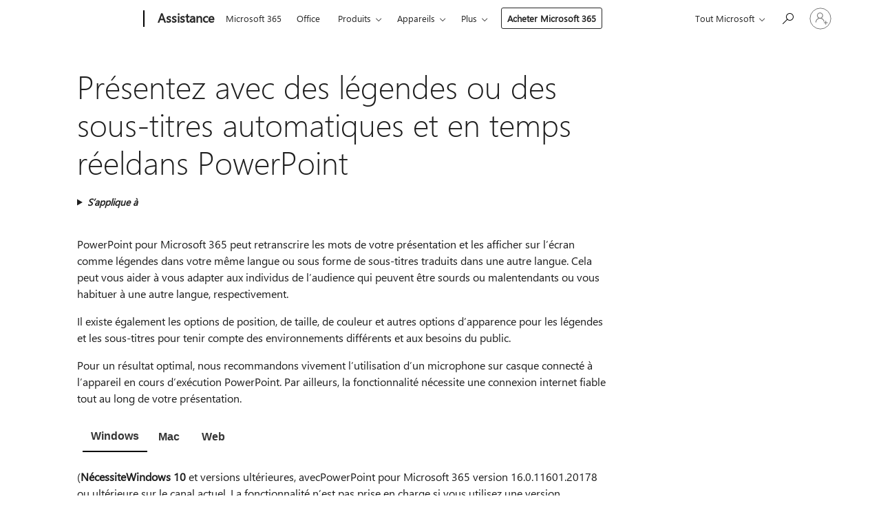

--- FILE ---
content_type: text/html; charset=utf-8
request_url: https://login.microsoftonline.com/common/oauth2/v2.0/authorize?client_id=ee272b19-4411-433f-8f28-5c13cb6fd407&redirect_uri=https%3A%2F%2Fsupport.microsoft.com%2Fsignin-oidc&response_type=code%20id_token&scope=openid%20profile%20offline_access&response_mode=form_post&nonce=639045427117135082.ZDI2Y2JkMDUtYTllOS00MDdhLTg3YmMtOTg3NzhjODJlN2U5MGNmYmUyYzQtYTM1Mi00ZjE4LWJlYjgtNjYxYTMyMjBiZWQ3&prompt=none&nopa=2&state=CfDJ8MF9taR5d3RHoynoKQkxN0AE6NSZ3jcapEWU2_eu4j6sZrT58W15CRpYCETXuxrgwmDuCzgUELY3Ka-fc5s6t0wd8iyv3QUzC8IfZUfpr5mCykl23nhv7t8HUUlguFWxCh_RiqmSqSz1YDxiF74juhpHe-9kxD14NRo6jtbAT47D0KZLLVbeJW5boaPk7VsmhlriZIrk-NGBTnMIr_nPUmw0qOpl0J9c39IdL2GBS-SQsZ3oMTTm0k9YxE80iY5pk3popJG7T213JrsGJNg8loFZdsv508phRAH-r8cs2PLmKfglpJH2pLTTK07i4YqlR5oKzlzZwOZZEQlu6jEmxWK4Q5LUpAmKpQHJLayEgczk&x-client-SKU=ID_NET6_0&x-client-ver=8.12.1.0&sso_reload=true
body_size: 9645
content:


<!-- Copyright (C) Microsoft Corporation. All rights reserved. -->
<!DOCTYPE html>
<html>
<head>
    <title>Redirecting</title>
    <meta http-equiv="Content-Type" content="text/html; charset=UTF-8">
    <meta http-equiv="X-UA-Compatible" content="IE=edge">
    <meta name="viewport" content="width=device-width, initial-scale=1.0, maximum-scale=2.0, user-scalable=yes">
    <meta http-equiv="Pragma" content="no-cache">
    <meta http-equiv="Expires" content="-1">
    <meta name="PageID" content="FetchSessions" />
    <meta name="SiteID" content="" />
    <meta name="ReqLC" content="1033" />
    <meta name="LocLC" content="en-US" />

    
<meta name="robots" content="none" />

<script type="text/javascript" nonce='SWitu9dny7XRI-8Ysap7YA'>//<![CDATA[
$Config={"urlGetCredentialType":"https://login.microsoftonline.com/common/GetCredentialType?mkt=en-US","urlGoToAADError":"https://login.live.com/oauth20_authorize.srf?client_id=ee272b19-4411-433f-8f28-5c13cb6fd407\u0026scope=openid+profile+offline_access\u0026redirect_uri=https%3a%2f%2fsupport.microsoft.com%2fsignin-oidc\u0026response_type=code+id_token\u0026state=[base64]\u0026response_mode=form_post\u0026nonce=639045427117135082.ZDI2Y2JkMDUtYTllOS00MDdhLTg3YmMtOTg3NzhjODJlN2U5MGNmYmUyYzQtYTM1Mi00ZjE4LWJlYjgtNjYxYTMyMjBiZWQ3\u0026prompt=none\u0026x-client-SKU=ID_NET6_0\u0026x-client-Ver=8.12.1.0\u0026uaid=62cba8a75c8440b2a27db875de9d754b\u0026msproxy=1\u0026issuer=mso\u0026tenant=common\u0026ui_locales=en-US\u0026epctrc=y%2b6RENIfLV1z1rjAqH3ZRU1LQwhJkyUAvU1v3c1ziY4%3d9%3a1%3aCANARY%3aN1Y2fBMNWAHAox%2bLxLXktT%2fzQPr1vtRTkUvl66RQMrc%3d\u0026epct=[base64]\u0026jshs=0\u0026nopa=2","urlAppError":"https://support.microsoft.com/signin-oidc","oAppRedirectErrorPostParams":{"error":"interaction_required","error_description":"Session information is not sufficient for single-sign-on.","state":"[base64]"},"iMaxStackForKnockoutAsyncComponents":10000,"fShowButtons":true,"urlCdn":"https://aadcdn.msftauth.net/shared/1.0/","urlDefaultFavicon":"https://aadcdn.msftauth.net/shared/1.0/content/images/favicon_a_eupayfgghqiai7k9sol6lg2.ico","urlPost":"/common/login","iPawnIcon":0,"sPOST_Username":"","fEnableNumberMatching":true,"sFT":"[base64]","sFTName":"flowToken","sCtx":"[base64]","fEnableOneDSClientTelemetry":true,"dynamicTenantBranding":null,"staticTenantBranding":null,"oAppCobranding":{},"iBackgroundImage":4,"arrSessions":[],"urlMsaStaticMeControl":"https://login.live.com/Me.htm?v=3","fApplicationInsightsEnabled":false,"iApplicationInsightsEnabledPercentage":0,"urlSetDebugMode":"https://login.microsoftonline.com/common/debugmode","fEnableCssAnimation":true,"fDisableAnimationIfAnimationEndUnsupported":true,"fSsoFeasible":true,"fAllowGrayOutLightBox":true,"fProvideV2SsoImprovements":true,"fUseMsaSessionState":true,"fIsRemoteNGCSupported":true,"urlLogin":"https://login.microsoftonline.com/common/reprocess?ctx=[base64]","urlDssoStatus":"https://login.microsoftonline.com/common/instrumentation/dssostatus","iSessionPullType":3,"fUseSameSite":true,"iAllowedIdentities":2,"isGlobalTenant":true,"uiflavor":1001,"fShouldPlatformKeyBeSuppressed":true,"fLoadStringCustomizationPromises":true,"fUseAlternateTextForSwitchToCredPickerLink":true,"fOfflineAccountVisible":false,"fEnableUserStateFix":true,"fShowAccessPassPeek":true,"fUpdateSessionPollingLogic":true,"fEnableShowPickerCredObservable":true,"fFetchSessionsSkipDsso":true,"fIsCiamUserFlowUxNewLogicEnabled":true,"fUseNonMicrosoftDefaultBrandingForCiam":true,"sCompanyDisplayName":"Microsoft Services","fRemoveCustomCss":true,"fFixUICrashForApiRequestHandler":true,"fShowUpdatedKoreanPrivacyFooter":true,"fUsePostCssHotfix":true,"fFixUserFlowBranding":true,"fEnablePasskeyNullFix":true,"fEnableRefreshCookiesFix":true,"fEnableWebNativeBridgeInterstitialUx":true,"fEnableWindowParentingFix":true,"fEnableNativeBridgeErrors":true,"urlAcmaServerPath":"https://login.microsoftonline.com","sTenantId":"common","sMkt":"en-US","fIsDesktop":true,"fUpdateConfigInit":true,"fLogDisallowedCssProperties":true,"fDisallowExternalFonts":true,"scid":1013,"hpgact":1800,"hpgid":7,"apiCanary":"[base64]","canary":"y+6RENIfLV1z1rjAqH3ZRU1LQwhJkyUAvU1v3c1ziY4=9:1:CANARY:N1Y2fBMNWAHAox+LxLXktT/zQPr1vtRTkUvl66RQMrc=","sCanaryTokenName":"canary","fSkipRenderingNewCanaryToken":false,"fEnableNewCsrfProtection":true,"correlationId":"62cba8a7-5c84-40b2-a27d-b875de9d754b","sessionId":"1a637dfc-bbe4-4bbe-964b-a30091bf9700","sRingId":"R5","locale":{"mkt":"en-US","lcid":1033},"slMaxRetry":2,"slReportFailure":true,"strings":{"desktopsso":{"authenticatingmessage":"Trying to sign you in"}},"enums":{"ClientMetricsModes":{"None":0,"SubmitOnPost":1,"SubmitOnRedirect":2,"InstrumentPlt":4}},"urls":{"instr":{"pageload":"https://login.microsoftonline.com/common/instrumentation/reportpageload","dssostatus":"https://login.microsoftonline.com/common/instrumentation/dssostatus"}},"browser":{"ltr":1,"Chrome":1,"_Mac":1,"_M131":1,"_D0":1,"Full":1,"RE_WebKit":1,"b":{"name":"Chrome","major":131,"minor":0},"os":{"name":"OSX","version":"10.15.7"},"V":"131.0"},"watson":{"url":"/common/handlers/watson","bundle":"https://aadcdn.msftauth.net/ests/2.1/content/cdnbundles/watson.min_q5ptmu8aniymd4ftuqdkda2.js","sbundle":"https://aadcdn.msftauth.net/ests/2.1/content/cdnbundles/watsonsupportwithjquery.3.5.min_dc940oomzau4rsu8qesnvg2.js","fbundle":"https://aadcdn.msftauth.net/ests/2.1/content/cdnbundles/frameworksupport.min_oadrnc13magb009k4d20lg2.js","resetErrorPeriod":5,"maxCorsErrors":-1,"maxInjectErrors":5,"maxErrors":10,"maxTotalErrors":3,"expSrcs":["https://login.microsoftonline.com","https://aadcdn.msauth.net/","https://aadcdn.msftauth.net/",".login.microsoftonline.com"],"envErrorRedirect":true,"envErrorUrl":"/common/handlers/enverror"},"loader":{"cdnRoots":["https://aadcdn.msauth.net/","https://aadcdn.msftauth.net/"],"logByThrowing":true},"serverDetails":{"slc":"ProdSlices","dc":"WUS3","ri":"PH2XXXX","ver":{"v":[2,1,23173,3]},"rt":"2026-01-20T21:51:52","et":13},"clientEvents":{"enabled":true,"telemetryEnabled":true,"useOneDSEventApi":true,"flush":60000,"autoPost":true,"autoPostDelay":1000,"minEvents":1,"maxEvents":1,"pltDelay":500,"appInsightsConfig":{"instrumentationKey":"69adc3c768bd4dc08c19416121249fcc-66f1668a-797b-4249-95e3-6c6651768c28-7293","webAnalyticsConfiguration":{"autoCapture":{"jsError":true}}},"defaultEventName":"IDUX_ESTSClientTelemetryEvent_WebWatson","serviceID":3,"endpointUrl":""},"fApplyAsciiRegexOnInput":true,"country":"US","fBreakBrandingSigninString":true,"bsso":{"states":{"START":"start","INPROGRESS":"in-progress","END":"end","END_SSO":"end-sso","END_USERS":"end-users"},"nonce":"AwABEgEAAAADAOz_BQD0_1H2XkXM-QssFslFLmkHpkRk37ZXfJuucR-oO8IvUN1UwH234ekOhG2M1yEOiLSq_qtKjqdaiRyZ2pbou6AQjpogAA","overallTimeoutMs":4000,"telemetry":{"type":"ChromeSsoTelemetry","nonce":"AwABDwEAAAADAOz_BQD0_4_shT5s42NiUU7DLVW6SVH4i9LCRJQCkFeDMjdsUoIFmrxYJkSiwQltnmQSl8FbZxrfriZ4Gah0XpAUiNn_M9XCBa6akqDjwgTBov4PBV3wIAA","reportStates":[]},"redirectEndStates":["end"],"cookieNames":{"aadSso":"AADSSO","winSso":"ESTSSSO","ssoTiles":"ESTSSSOTILES","ssoPulled":"SSOCOOKIEPULLED","userList":"ESTSUSERLIST"},"type":"chrome","reason":"Pull suppressed because it was already attempted and the current URL was reloaded."},"urlNoCookies":"https://login.microsoftonline.com/cookiesdisabled","fTrimChromeBssoUrl":true,"inlineMode":5,"fShowCopyDebugDetailsLink":true,"fTenantBrandingCdnAddEventHandlers":true,"fAddTryCatchForIFrameRedirects":true};
//]]></script> 
<script type="text/javascript" nonce='SWitu9dny7XRI-8Ysap7YA'>//<![CDATA[
!function(){var e=window,r=e.$Debug=e.$Debug||{},t=e.$Config||{};if(!r.appendLog){var n=[],o=0;r.appendLog=function(e){var r=t.maxDebugLog||25,i=(new Date).toUTCString()+":"+e;n.push(o+":"+i),n.length>r&&n.shift(),o++},r.getLogs=function(){return n}}}(),function(){function e(e,r){function t(i){var a=e[i];if(i<n-1){return void(o.r[a]?t(i+1):o.when(a,function(){t(i+1)}))}r(a)}var n=e.length;t(0)}function r(e,r,i){function a(){var e=!!s.method,o=e?s.method:i[0],a=s.extraArgs||[],u=n.$WebWatson;try{
var c=t(i,!e);if(a&&a.length>0){for(var d=a.length,l=0;l<d;l++){c.push(a[l])}}o.apply(r,c)}catch(e){return void(u&&u.submitFromException&&u.submitFromException(e))}}var s=o.r&&o.r[e];return r=r||this,s&&(s.skipTimeout?a():n.setTimeout(a,0)),s}function t(e,r){return Array.prototype.slice.call(e,r?1:0)}var n=window;n.$Do||(n.$Do={"q":[],"r":[],"removeItems":[],"lock":0,"o":[]});var o=n.$Do;o.when=function(t,n){function i(e){r(e,a,s)||o.q.push({"id":e,"c":a,"a":s})}var a=0,s=[],u=1;"function"==typeof n||(a=n,
u=2);for(var c=u;c<arguments.length;c++){s.push(arguments[c])}t instanceof Array?e(t,i):i(t)},o.register=function(e,t,n){if(!o.r[e]){o.o.push(e);var i={};if(t&&(i.method=t),n&&(i.skipTimeout=n),arguments&&arguments.length>3){i.extraArgs=[];for(var a=3;a<arguments.length;a++){i.extraArgs.push(arguments[a])}}o.r[e]=i,o.lock++;try{for(var s=0;s<o.q.length;s++){var u=o.q[s];u.id==e&&r(e,u.c,u.a)&&o.removeItems.push(u)}}catch(e){throw e}finally{if(0===--o.lock){for(var c=0;c<o.removeItems.length;c++){
for(var d=o.removeItems[c],l=0;l<o.q.length;l++){if(o.q[l]===d){o.q.splice(l,1);break}}}o.removeItems=[]}}}},o.unregister=function(e){o.r[e]&&delete o.r[e]}}(),function(e,r){function t(){if(!a){if(!r.body){return void setTimeout(t)}a=!0,e.$Do.register("doc.ready",0,!0)}}function n(){if(!s){if(!r.body){return void setTimeout(n)}t(),s=!0,e.$Do.register("doc.load",0,!0),i()}}function o(e){(r.addEventListener||"load"===e.type||"complete"===r.readyState)&&t()}function i(){
r.addEventListener?(r.removeEventListener("DOMContentLoaded",o,!1),e.removeEventListener("load",n,!1)):r.attachEvent&&(r.detachEvent("onreadystatechange",o),e.detachEvent("onload",n))}var a=!1,s=!1;if("complete"===r.readyState){return void setTimeout(n)}!function(){r.addEventListener?(r.addEventListener("DOMContentLoaded",o,!1),e.addEventListener("load",n,!1)):r.attachEvent&&(r.attachEvent("onreadystatechange",o),e.attachEvent("onload",n))}()}(window,document),function(){function e(){
return f.$Config||f.ServerData||{}}function r(e,r){var t=f.$Debug;t&&t.appendLog&&(r&&(e+=" '"+(r.src||r.href||"")+"'",e+=", id:"+(r.id||""),e+=", async:"+(r.async||""),e+=", defer:"+(r.defer||"")),t.appendLog(e))}function t(){var e=f.$B;if(void 0===d){if(e){d=e.IE}else{var r=f.navigator.userAgent;d=-1!==r.indexOf("MSIE ")||-1!==r.indexOf("Trident/")}}return d}function n(){var e=f.$B;if(void 0===l){if(e){l=e.RE_Edge}else{var r=f.navigator.userAgent;l=-1!==r.indexOf("Edge")}}return l}function o(e){
var r=e.indexOf("?"),t=r>-1?r:e.length,n=e.lastIndexOf(".",t);return e.substring(n,n+v.length).toLowerCase()===v}function i(){var r=e();return(r.loader||{}).slReportFailure||r.slReportFailure||!1}function a(){return(e().loader||{}).redirectToErrorPageOnLoadFailure||!1}function s(){return(e().loader||{}).logByThrowing||!1}function u(e){if(!t()&&!n()){return!1}var r=e.src||e.href||"";if(!r){return!0}if(o(r)){var i,a,s;try{i=e.sheet,a=i&&i.cssRules,s=!1}catch(e){s=!0}if(i&&!a&&s){return!0}
if(i&&a&&0===a.length){return!0}}return!1}function c(){function t(e){g.getElementsByTagName("head")[0].appendChild(e)}function n(e,r,t,n){var u=null;return u=o(e)?i(e):"script"===n.toLowerCase()?a(e):s(e,n),r&&(u.id=r),"function"==typeof u.setAttribute&&(u.setAttribute("crossorigin","anonymous"),t&&"string"==typeof t&&u.setAttribute("integrity",t)),u}function i(e){var r=g.createElement("link");return r.rel="stylesheet",r.type="text/css",r.href=e,r}function a(e){
var r=g.createElement("script"),t=g.querySelector("script[nonce]");if(r.type="text/javascript",r.src=e,r.defer=!1,r.async=!1,t){var n=t.nonce||t.getAttribute("nonce");r.setAttribute("nonce",n)}return r}function s(e,r){var t=g.createElement(r);return t.src=e,t}function d(e,r){if(e&&e.length>0&&r){for(var t=0;t<e.length;t++){if(-1!==r.indexOf(e[t])){return!0}}}return!1}function l(r){if(e().fTenantBrandingCdnAddEventHandlers){var t=d(E,r)?E:b;if(!(t&&t.length>1)){return r}for(var n=0;n<t.length;n++){
if(-1!==r.indexOf(t[n])){var o=t[n+1<t.length?n+1:0],i=r.substring(t[n].length);return"https://"!==t[n].substring(0,"https://".length)&&(o="https://"+o,i=i.substring("https://".length)),o+i}}return r}if(!(b&&b.length>1)){return r}for(var a=0;a<b.length;a++){if(0===r.indexOf(b[a])){return b[a+1<b.length?a+1:0]+r.substring(b[a].length)}}return r}function f(e,t,n,o){if(r("[$Loader]: "+(L.failMessage||"Failed"),o),w[e].retry<y){return w[e].retry++,h(e,t,n),void c._ReportFailure(w[e].retry,w[e].srcPath)}n&&n()}
function v(e,t,n,o){if(u(o)){return f(e,t,n,o)}r("[$Loader]: "+(L.successMessage||"Loaded"),o),h(e+1,t,n);var i=w[e].onSuccess;"function"==typeof i&&i(w[e].srcPath)}function h(e,o,i){if(e<w.length){var a=w[e];if(!a||!a.srcPath){return void h(e+1,o,i)}a.retry>0&&(a.srcPath=l(a.srcPath),a.origId||(a.origId=a.id),a.id=a.origId+"_Retry_"+a.retry);var s=n(a.srcPath,a.id,a.integrity,a.tagName);s.onload=function(){v(e,o,i,s)},s.onerror=function(){f(e,o,i,s)},s.onreadystatechange=function(){
"loaded"===s.readyState?setTimeout(function(){v(e,o,i,s)},500):"complete"===s.readyState&&v(e,o,i,s)},t(s),r("[$Loader]: Loading '"+(a.srcPath||"")+"', id:"+(a.id||""))}else{o&&o()}}var p=e(),y=p.slMaxRetry||2,m=p.loader||{},b=m.cdnRoots||[],E=m.tenantBrandingCdnRoots||[],L=this,w=[];L.retryOnError=!0,L.successMessage="Loaded",L.failMessage="Error",L.Add=function(e,r,t,n,o,i){e&&w.push({"srcPath":e,"id":r,"retry":n||0,"integrity":t,"tagName":o||"script","onSuccess":i})},L.AddForReload=function(e,r){
var t=e.src||e.href||"";L.Add(t,"AddForReload",e.integrity,1,e.tagName,r)},L.AddIf=function(e,r,t){e&&L.Add(r,t)},L.Load=function(e,r){h(0,e,r)}}var d,l,f=window,g=f.document,v=".css";c.On=function(e,r,t){if(!e){throw"The target element must be provided and cannot be null."}r?c.OnError(e,t):c.OnSuccess(e,t)},c.OnSuccess=function(e,t){if(!e){throw"The target element must be provided and cannot be null."}if(u(e)){return c.OnError(e,t)}var n=e.src||e.href||"",o=i(),s=a();r("[$Loader]: Loaded",e);var d=new c
;d.failMessage="Reload Failed",d.successMessage="Reload Success",d.Load(null,function(){if(o){throw"Unexpected state. ResourceLoader.Load() failed despite initial load success. ['"+n+"']"}s&&(document.location.href="/error.aspx?err=504")})},c.OnError=function(e,t){var n=e.src||e.href||"",o=i(),s=a();if(!e){throw"The target element must be provided and cannot be null."}r("[$Loader]: Failed",e);var u=new c;u.failMessage="Reload Failed",u.successMessage="Reload Success",u.AddForReload(e,t),
u.Load(null,function(){if(o){throw"Failed to load external resource ['"+n+"']"}s&&(document.location.href="/error.aspx?err=504")}),c._ReportFailure(0,n)},c._ReportFailure=function(e,r){if(s()&&!t()){throw"[Retry "+e+"] Failed to load external resource ['"+r+"'], reloading from fallback CDN endpoint"}},f.$Loader=c}(),function(){function e(){if(!E){var e=new h.$Loader;e.AddIf(!h.jQuery,y.sbundle,"WebWatson_DemandSupport"),y.sbundle=null,delete y.sbundle,e.AddIf(!h.$Api,y.fbundle,"WebWatson_DemandFramework"),
y.fbundle=null,delete y.fbundle,e.Add(y.bundle,"WebWatson_DemandLoaded"),e.Load(r,t),E=!0}}function r(){if(h.$WebWatson){if(h.$WebWatson.isProxy){return void t()}m.when("$WebWatson.full",function(){for(;b.length>0;){var e=b.shift();e&&h.$WebWatson[e.cmdName].apply(h.$WebWatson,e.args)}})}}function t(){if(!h.$WebWatson||h.$WebWatson.isProxy){if(!L&&JSON){try{var e=new XMLHttpRequest;e.open("POST",y.url),e.setRequestHeader("Accept","application/json"),
e.setRequestHeader("Content-Type","application/json; charset=UTF-8"),e.setRequestHeader("canary",p.apiCanary),e.setRequestHeader("client-request-id",p.correlationId),e.setRequestHeader("hpgid",p.hpgid||0),e.setRequestHeader("hpgact",p.hpgact||0);for(var r=-1,t=0;t<b.length;t++){if("submit"===b[t].cmdName){r=t;break}}var o=b[r]?b[r].args||[]:[],i={"sr":y.sr,"ec":"Failed to load external resource [Core Watson files]","wec":55,"idx":1,"pn":p.pgid||"","sc":p.scid||0,"hpg":p.hpgid||0,
"msg":"Failed to load external resource [Core Watson files]","url":o[1]||"","ln":0,"ad":0,"an":!1,"cs":"","sd":p.serverDetails,"ls":null,"diag":v(y)};e.send(JSON.stringify(i))}catch(e){}L=!0}y.loadErrorUrl&&window.location.assign(y.loadErrorUrl)}n()}function n(){b=[],h.$WebWatson=null}function o(r){return function(){var t=arguments;b.push({"cmdName":r,"args":t}),e()}}function i(){var e=["foundException","resetException","submit"],r=this;r.isProxy=!0;for(var t=e.length,n=0;n<t;n++){var i=e[n];i&&(r[i]=o(i))}
}function a(e,r,t,n,o,i,a){var s=h.event;return i||(i=l(o||s,a?a+2:2)),h.$Debug&&h.$Debug.appendLog&&h.$Debug.appendLog("[WebWatson]:"+(e||"")+" in "+(r||"")+" @ "+(t||"??")),$.submit(e,r,t,n,o||s,i,a)}function s(e,r){return{"signature":e,"args":r,"toString":function(){return this.signature}}}function u(e){for(var r=[],t=e.split("\n"),n=0;n<t.length;n++){r.push(s(t[n],[]))}return r}function c(e){for(var r=[],t=e.split("\n"),n=0;n<t.length;n++){var o=s(t[n],[]);t[n+1]&&(o.signature+="@"+t[n+1],n++),r.push(o)
}return r}function d(e){if(!e){return null}try{if(e.stack){return u(e.stack)}if(e.error){if(e.error.stack){return u(e.error.stack)}}else if(window.opera&&e.message){return c(e.message)}}catch(e){}return null}function l(e,r){var t=[];try{for(var n=arguments.callee;r>0;){n=n?n.caller:n,r--}for(var o=0;n&&o<w;){var i="InvalidMethod()";try{i=n.toString()}catch(e){}var a=[],u=n.args||n.arguments;if(u){for(var c=0;c<u.length;c++){a[c]=u[c]}}t.push(s(i,a)),n=n.caller,o++}}catch(e){t.push(s(e.toString(),[]))}
var l=d(e);return l&&(t.push(s("--- Error Event Stack -----------------",[])),t=t.concat(l)),t}function f(e){if(e){try{var r=/function (.{1,})\(/,t=r.exec(e.constructor.toString());return t&&t.length>1?t[1]:""}catch(e){}}return""}function g(e){if(e){try{if("string"!=typeof e&&JSON&&JSON.stringify){var r=f(e),t=JSON.stringify(e);return t&&"{}"!==t||(e.error&&(e=e.error,r=f(e)),(t=JSON.stringify(e))&&"{}"!==t||(t=e.toString())),r+":"+t}}catch(e){}}return""+(e||"")}function v(e){var r=[];try{
if(jQuery?(r.push("jQuery v:"+jQuery().jquery),jQuery.easing?r.push("jQuery.easing:"+JSON.stringify(jQuery.easing)):r.push("jQuery.easing is not defined")):r.push("jQuery is not defined"),e&&e.expectedVersion&&r.push("Expected jQuery v:"+e.expectedVersion),m){var t,n="";for(t=0;t<m.o.length;t++){n+=m.o[t]+";"}for(r.push("$Do.o["+n+"]"),n="",t=0;t<m.q.length;t++){n+=m.q[t].id+";"}r.push("$Do.q["+n+"]")}if(h.$Debug&&h.$Debug.getLogs){var o=h.$Debug.getLogs();o&&o.length>0&&(r=r.concat(o))}if(b){
for(var i=0;i<b.length;i++){var a=b[i];if(a&&"submit"===a.cmdName){try{if(JSON&&JSON.stringify){var s=JSON.stringify(a);s&&r.push(s)}}catch(e){r.push(g(e))}}}}}catch(e){r.push(g(e))}return r}var h=window,p=h.$Config||{},y=p.watson,m=h.$Do;if(!h.$WebWatson&&y){var b=[],E=!1,L=!1,w=10,$=h.$WebWatson=new i;$.CB={},$._orgErrorHandler=h.onerror,h.onerror=a,$.errorHooked=!0,m.when("jQuery.version",function(e){y.expectedVersion=e}),m.register("$WebWatson")}}(),function(){function e(e,r){
for(var t=r.split("."),n=t.length,o=0;o<n&&null!==e&&void 0!==e;){e=e[t[o++]]}return e}function r(r){var t=null;return null===u&&(u=e(i,"Constants")),null!==u&&r&&(t=e(u,r)),null===t||void 0===t?"":t.toString()}function t(t){var n=null;return null===a&&(a=e(i,"$Config.strings")),null!==a&&t&&(n=e(a,t.toLowerCase())),null!==n&&void 0!==n||(n=r(t)),null===n||void 0===n?"":n.toString()}function n(e,r){var n=null;return e&&r&&r[e]&&(n=t("errors."+r[e])),n||(n=t("errors."+e)),n||(n=t("errors."+c)),n||(n=t(c)),n}
function o(t){var n=null;return null===s&&(s=e(i,"$Config.urls")),null!==s&&t&&(n=e(s,t.toLowerCase())),null!==n&&void 0!==n||(n=r(t)),null===n||void 0===n?"":n.toString()}var i=window,a=null,s=null,u=null,c="GENERIC_ERROR";i.GetString=t,i.GetErrorString=n,i.GetUrl=o}(),function(){var e=window,r=e.$Config||{};e.$B=r.browser||{}}(),function(){function e(e,r,t){e&&e.addEventListener?e.addEventListener(r,t):e&&e.attachEvent&&e.attachEvent("on"+r,t)}function r(r,t){e(document.getElementById(r),"click",t)}
function t(r,t){var n=document.getElementsByName(r);n&&n.length>0&&e(n[0],"click",t)}var n=window;n.AddListener=e,n.ClickEventListenerById=r,n.ClickEventListenerByName=t}();
//]]></script> 
<script type="text/javascript" nonce='SWitu9dny7XRI-8Ysap7YA'>//<![CDATA[
!function(t,e){!function(){var n=e.getElementsByTagName("head")[0];n&&n.addEventListener&&(n.addEventListener("error",function(e){null!==e.target&&"cdn"===e.target.getAttribute("data-loader")&&t.$Loader.OnError(e.target)},!0),n.addEventListener("load",function(e){null!==e.target&&"cdn"===e.target.getAttribute("data-loader")&&t.$Loader.OnSuccess(e.target)},!0))}()}(window,document);
//]]></script>
    <script type="text/javascript" nonce='SWitu9dny7XRI-8Ysap7YA'>
        ServerData = $Config;
    </script>

    <script data-loader="cdn" crossorigin="anonymous" src="https://aadcdn.msftauth.net/shared/1.0/content/js/FetchSessions_Core_Zrgqf3NDZY6QoRSGjvZAAQ2.js" integrity='sha384-ZiCm7FNkvHCzGABuQsNqI+NbQpuukT8O8DH+5NRo+GBSrdhUPzoMJLcFvVj8ky+R' nonce='SWitu9dny7XRI-8Ysap7YA'></script>

</head>
<body data-bind="defineGlobals: ServerData" style="display: none">
</body>
</html>